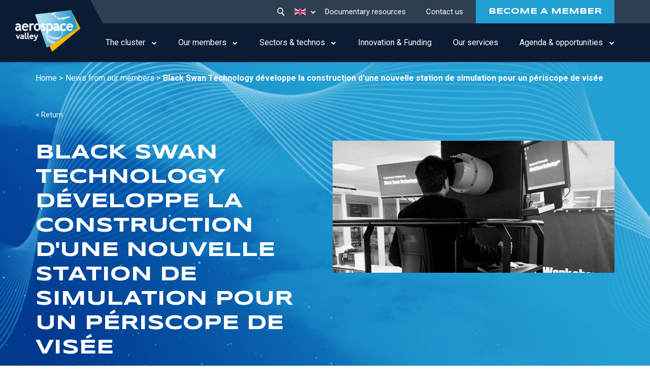

--- FILE ---
content_type: text/html; charset=UTF-8
request_url: https://www.aerospace-valley.com/en/node/11
body_size: 11566
content:


<!-- THEME DEBUG -->
<!-- THEME HOOK: 'html' -->
<!-- FILE NAME SUGGESTIONS:
   * html--node--11.html.twig
   * html--node--%.html.twig
   * html--node.html.twig
   x html.html.twig
-->
<!-- BEGIN OUTPUT from 'themes/aerospace/templates/Layout/html.html.twig' -->

<!DOCTYPE html>
<html lang="en" dir="ltr" prefix="content: http://purl.org/rss/1.0/modules/content/  dc: http://purl.org/dc/terms/  foaf: http://xmlns.com/foaf/0.1/  og: http://ogp.me/ns#  rdfs: http://www.w3.org/2000/01/rdf-schema#  schema: http://schema.org/  sioc: http://rdfs.org/sioc/ns#  sioct: http://rdfs.org/sioc/types#  skos: http://www.w3.org/2004/02/skos/core#  xsd: http://www.w3.org/2001/XMLSchema# " class="h-100">
  <head>
    <meta charset="utf-8" />
<script>var _paq = _paq || [];(function(){var u=(("https:" == document.location.protocol) ? "https://aerospacevalley.matomo.cloud/" : "http://aerospacevalley.matomo.cloud/");_paq.push(["setSiteId", "1"]);_paq.push(["setTrackerUrl", u+"matomo.php"]);_paq.push(["setDoNotTrack", 1]);_paq.push(["setCookieDomain", ".www.aerospace-valley.com"]);if (!window.matomo_search_results_active) {_paq.push(["trackPageView"]);}_paq.push(["setIgnoreClasses", ["no-tracking","colorbox"]]);_paq.push(["enableLinkTracking"]);var d=document,g=d.createElement("script"),s=d.getElementsByTagName("script")[0];g.type="text/javascript";g.defer=true;g.async=true;g.src=u+"matomo.js";s.parentNode.insertBefore(g,s);})();</script>
<meta name="description" content="BLACK SWAN TECHNOLOGY s’est vue confié par un acteur majeur du segment « Défense Navale », un projet complexe en mode Retrofit pour la Conception, la Fabrication et le Déploiement d’une Station de Simulation/E-" />
<link rel="canonical" href="https://www.aerospace-valley.com/actualites-membres/black-swan-technology-developpe-la-construction-dune-nouvelle-station-de" />
<meta name="Generator" content="Drupal 9 (https://www.drupal.org)" />
<meta name="MobileOptimized" content="width" />
<meta name="HandheldFriendly" content="true" />
<meta name="viewport" content="width=device-width, initial-scale=1.0" />
<link rel="icon" href="/sites/default/files/favicon32x32.png" type="image/png" />
<link rel="alternate" hreflang="fr" href="https://www.aerospace-valley.com/actualites-membres/black-swan-technology-developpe-la-construction-dune-nouvelle-station-de" />

    <title>Black Swan Technology développe la construction d&#039;une nouvelle station de simulation pour un périscope de visée | Aerospace Valley</title>
    <link rel="stylesheet" media="all" href="/core/themes/stable/css/system/components/ajax-progress.module.css?t6lhuz" />
<link rel="stylesheet" media="all" href="/core/themes/stable/css/system/components/align.module.css?t6lhuz" />
<link rel="stylesheet" media="all" href="/core/themes/stable/css/system/components/autocomplete-loading.module.css?t6lhuz" />
<link rel="stylesheet" media="all" href="/core/themes/stable/css/system/components/fieldgroup.module.css?t6lhuz" />
<link rel="stylesheet" media="all" href="/core/themes/stable/css/system/components/container-inline.module.css?t6lhuz" />
<link rel="stylesheet" media="all" href="/core/themes/stable/css/system/components/clearfix.module.css?t6lhuz" />
<link rel="stylesheet" media="all" href="/core/themes/stable/css/system/components/details.module.css?t6lhuz" />
<link rel="stylesheet" media="all" href="/core/themes/stable/css/system/components/hidden.module.css?t6lhuz" />
<link rel="stylesheet" media="all" href="/core/themes/stable/css/system/components/item-list.module.css?t6lhuz" />
<link rel="stylesheet" media="all" href="/core/themes/stable/css/system/components/js.module.css?t6lhuz" />
<link rel="stylesheet" media="all" href="/core/themes/stable/css/system/components/nowrap.module.css?t6lhuz" />
<link rel="stylesheet" media="all" href="/core/themes/stable/css/system/components/position-container.module.css?t6lhuz" />
<link rel="stylesheet" media="all" href="/core/themes/stable/css/system/components/progress.module.css?t6lhuz" />
<link rel="stylesheet" media="all" href="/core/themes/stable/css/system/components/reset-appearance.module.css?t6lhuz" />
<link rel="stylesheet" media="all" href="/core/themes/stable/css/system/components/resize.module.css?t6lhuz" />
<link rel="stylesheet" media="all" href="/core/themes/stable/css/system/components/sticky-header.module.css?t6lhuz" />
<link rel="stylesheet" media="all" href="/core/themes/stable/css/system/components/system-status-counter.css?t6lhuz" />
<link rel="stylesheet" media="all" href="/core/themes/stable/css/system/components/system-status-report-counters.css?t6lhuz" />
<link rel="stylesheet" media="all" href="/core/themes/stable/css/system/components/system-status-report-general-info.css?t6lhuz" />
<link rel="stylesheet" media="all" href="/core/themes/stable/css/system/components/tabledrag.module.css?t6lhuz" />
<link rel="stylesheet" media="all" href="/core/themes/stable/css/system/components/tablesort.module.css?t6lhuz" />
<link rel="stylesheet" media="all" href="/core/themes/stable/css/system/components/tree-child.module.css?t6lhuz" />
<link rel="stylesheet" media="all" href="/core/themes/stable/css/core/dropbutton/dropbutton.css?t6lhuz" />
<link rel="stylesheet" media="all" href="/modules/paragraphs/css/paragraphs.unpublished.css?t6lhuz" />
<link rel="stylesheet" media="all" href="/modules/contrib/better_exposed_filters/css/better_exposed_filters.css?t6lhuz" />
<link rel="stylesheet" media="all" href="/modules/custom/css/custom.css?t6lhuz" />
<link rel="stylesheet" media="all" href="https://cdnjs.cloudflare.com/ajax/libs/select2/4.0.6-rc.0/css/select2.min.css" />
<link rel="stylesheet" media="all" href="/core/themes/stable/css/core/assets/vendor/normalize-css/normalize.css?t6lhuz" />
<link rel="stylesheet" media="all" href="/core/themes/stable/css/core/normalize-fixes.css?t6lhuz" />
<link rel="stylesheet" media="all" href="/core/themes/classy/css/components/action-links.css?t6lhuz" />
<link rel="stylesheet" media="all" href="/core/themes/classy/css/components/breadcrumb.css?t6lhuz" />
<link rel="stylesheet" media="all" href="/core/themes/classy/css/components/button.css?t6lhuz" />
<link rel="stylesheet" media="all" href="/core/themes/classy/css/components/collapse-processed.css?t6lhuz" />
<link rel="stylesheet" media="all" href="/core/themes/classy/css/components/container-inline.css?t6lhuz" />
<link rel="stylesheet" media="all" href="/core/themes/classy/css/components/details.css?t6lhuz" />
<link rel="stylesheet" media="all" href="/core/themes/classy/css/components/exposed-filters.css?t6lhuz" />
<link rel="stylesheet" media="all" href="/core/themes/classy/css/components/field.css?t6lhuz" />
<link rel="stylesheet" media="all" href="/core/themes/classy/css/components/form.css?t6lhuz" />
<link rel="stylesheet" media="all" href="/core/themes/classy/css/components/icons.css?t6lhuz" />
<link rel="stylesheet" media="all" href="/core/themes/classy/css/components/inline-form.css?t6lhuz" />
<link rel="stylesheet" media="all" href="/core/themes/classy/css/components/item-list.css?t6lhuz" />
<link rel="stylesheet" media="all" href="/core/themes/classy/css/components/link.css?t6lhuz" />
<link rel="stylesheet" media="all" href="/core/themes/classy/css/components/links.css?t6lhuz" />
<link rel="stylesheet" media="all" href="/core/themes/classy/css/components/menu.css?t6lhuz" />
<link rel="stylesheet" media="all" href="/core/themes/classy/css/components/more-link.css?t6lhuz" />
<link rel="stylesheet" media="all" href="/core/themes/classy/css/components/pager.css?t6lhuz" />
<link rel="stylesheet" media="all" href="/core/themes/classy/css/components/tabledrag.css?t6lhuz" />
<link rel="stylesheet" media="all" href="/core/themes/classy/css/components/tableselect.css?t6lhuz" />
<link rel="stylesheet" media="all" href="/core/themes/classy/css/components/tablesort.css?t6lhuz" />
<link rel="stylesheet" media="all" href="/core/themes/classy/css/components/textarea.css?t6lhuz" />
<link rel="stylesheet" media="all" href="/core/themes/classy/css/components/ui-dialog.css?t6lhuz" />
<link rel="stylesheet" media="all" href="/core/themes/classy/css/components/messages.css?t6lhuz" />
<link rel="stylesheet" media="all" href="/core/themes/classy/css/components/dropbutton.css?t6lhuz" />
<link rel="stylesheet" media="all" href="/themes/bootstrap4/css/style.css?t6lhuz" />
<link rel="stylesheet" media="all" href="https://unpkg.com/aos@2.3.1/dist/aos.css" />
<link rel="stylesheet" media="all" href="https://cdnjs.cloudflare.com/ajax/libs/Swiper/7.0.5/swiper-bundle.css" />
<link rel="stylesheet" media="all" href="https://cdnjs.cloudflare.com/ajax/libs/font-awesome/4.7.0/css/font-awesome.css" />
<link rel="stylesheet" media="all" href="/themes/aerospace/assets/meannenu/meanmenu.css?t6lhuz" />
<link rel="stylesheet" media="all" href="/themes/aerospace/css/counter.css?t6lhuz" />
<link rel="stylesheet" media="all" href="/themes/aerospace/css/style.css?t6lhuz" />
<link rel="stylesheet" media="all" href="/themes/aerospace/css/new.css?t6lhuz" />
<link rel="stylesheet" media="all" href="/themes/aerospace/css/forcalender.css?t6lhuz" />

    
    <!-- Quantcast Choice. Consent Manager Tag v2.0 (for TCF 2.0) -->
    <script type="text/javascript" async=true>
        (function() {
          var host = window.location.hostname;
          var element = document.createElement('script');
          var firstScript = document.getElementsByTagName('script')[0];
          var url = 'https://quantcast.mgr.consensu.org'
            .concat('/choice/', 'kanRc4U3jLLHr', '/', host, '/choice.js')
          var uspTries = 0;
          var uspTriesLimit = 3;
          element.async = true;
          element.type = 'text/javascript';
          element.src = url;

          firstScript.parentNode.insertBefore(element, firstScript);

          function makeStub() {
            var TCF_LOCATOR_NAME = '__tcfapiLocator';
            var queue = [];
            var win = window;
            var cmpFrame;

            function addFrame() {
              var doc = win.document;
              var otherCMP = !!(win.frames[TCF_LOCATOR_NAME]);

              if (!otherCMP) {
                if (doc.body) {
                  var iframe = doc.createElement('iframe');

                  iframe.style.cssText = 'display:none';
                  iframe.name = TCF_LOCATOR_NAME;
                  doc.body.appendChild(iframe);
                } else {
                  setTimeout(addFrame, 5);
                }
              }
              return !otherCMP;
            }

            function tcfAPIHandler() {
              var gdprApplies;
              var args = arguments;

              if (!args.length) {
                return queue;
              } else if (args[0] === 'setGdprApplies') {
                if (
                  args.length > 3 &&
                  args[2] === 2 &&
                  typeof args[3] === 'boolean'
                ) {
                  gdprApplies = args[3];
                  if (typeof args[2] === 'function') {
                    args[2]('set', true);
                  }
                }
              } else if (args[0] === 'ping') {
                var retr = {
                  gdprApplies: gdprApplies,
                  cmpLoaded: false,
                  cmpStatus: 'stub'
                };

                if (typeof args[2] === 'function') {
                  args[2](retr);
                }
              } else {
                queue.push(args);
              }
            }

            function postMessageEventHandler(event) {
              var msgIsString = typeof event.data === 'string';
              var json = {};

              try {
                if (msgIsString) {
                  json = JSON.parse(event.data);
                } else {
                  json = event.data;
                }
              } catch (ignore) {}

              var payload = json.__tcfapiCall;

              if (payload) {
                window.__tcfapi(
                  payload.command,
                  payload.version,
                  function(retValue, success) {
                    var returnMsg = {
                      __tcfapiReturn: {
                        returnValue: retValue,
                        success: success,
                        callId: payload.callId
                      }
                    };
                    if (msgIsString) {
                      returnMsg = JSON.stringify(returnMsg);
                    }
                    if (event && event.source && event.source.postMessage) {
                      event.source.postMessage(returnMsg, '*');
                    }
                  },
                  payload.parameter
                );
              }
            }

            while (win) {
              try {
                if (win.frames[TCF_LOCATOR_NAME]) {
                  cmpFrame = win;
                  break;
                }
              } catch (ignore) {}

              if (win === window.top) {
                break;
              }
              win = win.parent;
            }
            if (!cmpFrame) {
              addFrame();
              win.__tcfapi = tcfAPIHandler;
              win.addEventListener('message', postMessageEventHandler, false);
            }
          };

          makeStub();

          var uspStubFunction = function() {
            var arg = arguments;
            if (typeof window.__uspapi !== uspStubFunction) {
              setTimeout(function() {
                if (typeof window.__uspapi !== 'undefined') {
                  window.__uspapi.apply(window.__uspapi, arg);
                }
              }, 500);
            }
          };

          var checkIfUspIsReady = function() {
            uspTries++;
            if (window.__uspapi === uspStubFunction && uspTries < uspTriesLimit) {
              console.warn('USP is not accessible');
            } else {
              clearInterval(uspInterval);
            }
          };

          if (typeof window.__uspapi === 'undefined') {
            window.__uspapi = uspStubFunction;
            var uspInterval = setInterval(checkIfUspIsReady, 6000);
          }
        })();
    </script>
<!-- End Quantcast Choice. Consent Manager Tag v2.0 (for TCF 2.0) -->
  </head>
  <body class="node-11 role-anonymous path-node page-node-type-members-news   d-flex flex-column h-100">
    <div class="loading-wrapper">
      <div class="loader">
          <span></span>
          <span></span>
          <span></span>
      </div>
    </div>
        <a href="#main-content" class="visually-hidden focusable skip-link">
      Skip to main content
    </a>
    
    

<!-- THEME DEBUG -->
<!-- THEME HOOK: 'off_canvas_page_wrapper' -->
<!-- BEGIN OUTPUT from 'themes/bootstrap4/templates/content/off-canvas-page-wrapper.html.twig' -->
  <div class="dialog-off-canvas-main-canvas d-flex flex-column h-100" data-off-canvas-main-canvas>
    

<!-- THEME DEBUG -->
<!-- THEME HOOK: 'page' -->
<!-- FILE NAME SUGGESTIONS:
   * page--node--11.html.twig
   * page--node--%.html.twig
   * page--node.html.twig
   x page.html.twig
-->
<!-- BEGIN OUTPUT from 'themes/aerospace/templates/page/page.html.twig' -->


<header class="header header-type2">
    <div class="header-inner">
    <div class="logo-column">
      

<!-- THEME DEBUG -->
<!-- THEME HOOK: 'region' -->
<!-- FILE NAME SUGGESTIONS:
   * region--branding.html.twig
   x region.html.twig
-->
<!-- BEGIN OUTPUT from 'core/themes/classy/templates/layout/region.html.twig' -->
  <div class="region region-branding">
    

<!-- THEME DEBUG -->
<!-- THEME HOOK: 'block' -->
<!-- FILE NAME SUGGESTIONS:
   * block--aerospace-branding.html.twig
   x block--system-branding-block.html.twig
   * block--system.html.twig
   * block.html.twig
-->
<!-- BEGIN OUTPUT from 'themes/bootstrap4/templates/block/block--system-branding-block.html.twig' -->
<div id="block-aerospace-branding" class="block block-system block-system-branding-block">
  
    
  <div class="navbar-brand d-flex align-items-center">

    <a href="/en" title="Home" rel="home" class="site-logo d-block">
    <img src="/sites/default/files/logo1.svg" alt="Home" />
  </a>
  
  <div>
    
      </div>
</div>
</div>

<!-- END OUTPUT from 'themes/bootstrap4/templates/block/block--system-branding-block.html.twig' -->


  </div>

<!-- END OUTPUT from 'core/themes/classy/templates/layout/region.html.twig' -->

  
    </div>
    <div class="navigation-column">
      <div class="top-bar">
        <div class="search-icon">
          <svg xmlns="http://www.w3.org/2000/svg" width="16.493" height="18" viewBox="0 0 16.493 18">
            <g id="Group_1114" data-name="Group 1114" transform="translate(-2062 -1022)">
              <g id="Group_1113" data-name="Group 1113" transform="translate(2062 1022)">
                <g id="Group_1112" data-name="Group 1112" transform="translate(0 0)">
                  <path id="Path_544" data-name="Path 544" d="M2065.723,1025.127a4.861,4.861,0,1,0,3.122-1.136A4.826,4.826,0,0,0,2065.723,1025.127Zm12.348,11.9a1.808,1.808,0,0,1-2.77,2.324l-.024-.031-2.838-4.641a6.853,6.853,0,0,1-8.84-1.427,6.851,6.851,0,1,1,10.369.147Z" transform="translate(-2062 -1022)" fill="currentColor"/>
                </g>
              </g>
            </g>
          </svg>
          
        </div>
        

<!-- THEME DEBUG -->
<!-- THEME HOOK: 'region' -->
<!-- FILE NAME SUGGESTIONS:
   * region--topbar.html.twig
   x region.html.twig
-->
<!-- BEGIN OUTPUT from 'core/themes/classy/templates/layout/region.html.twig' -->
  <div class="region region-topbar">
    

<!-- THEME DEBUG -->
<!-- THEME HOOK: 'block' -->
<!-- FILE NAME SUGGESTIONS:
   * block--dropdownlanguage.html.twig
   * block--dropdown-language--language-interface.html.twig
   * block--dropdown-language.html.twig
   * block--dropdown-language.html.twig
   x block.html.twig
-->
<!-- BEGIN OUTPUT from 'core/themes/classy/templates/block/block.html.twig' -->
<div id="block-dropdownlanguage" class="language-switcher-block block block-dropdown-language block-dropdown-languagelanguage-interface">
  
    
      

<!-- THEME DEBUG -->
<!-- THEME HOOK: 'fieldset' -->
<!-- BEGIN OUTPUT from 'core/themes/classy/templates/form/fieldset.html.twig' -->
<fieldset class="js-form-item form-item js-form-wrapper form-wrapper">
      <legend>
    <span class="fieldset-legend">Switch Language</span>
  </legend>
  <div class="fieldset-wrapper">
                

<!-- THEME DEBUG -->
<!-- THEME HOOK: 'dropbutton_wrapper' -->
<!-- BEGIN OUTPUT from 'core/themes/classy/templates/form/dropbutton-wrapper.html.twig' -->
  <div class="dropbutton-wrapper"><div class="dropbutton-widget"><!-- THEME DEBUG --><!-- THEME HOOK: 'links__dropbutton__dropdown_language' --><!-- FILE NAME SUGGESTIONS:
   * links--dropbutton--dropdown-language.html.twig
   * links--dropbutton.html.twig
   x links.html.twig
--><!-- BEGIN OUTPUT from 'core/themes/classy/templates/navigation/links.html.twig' --><ul class="dropdown-language-item dropbutton"><li class="en"><span class="language-link active-language">En</span></li><li class="fr"><a href="/actualites-membres/black-swan-technology-developpe-la-construction-dune-nouvelle-station-de" class="language-link" hreflang="fr">Fr</a></li></ul><!-- END OUTPUT from 'core/themes/classy/templates/navigation/links.html.twig' --></div></div>
<!-- END OUTPUT from 'core/themes/classy/templates/form/dropbutton-wrapper.html.twig' -->


          </div>
</fieldset>

<!-- END OUTPUT from 'core/themes/classy/templates/form/fieldset.html.twig' -->


  </div>

<!-- END OUTPUT from 'core/themes/classy/templates/block/block.html.twig' -->



<!-- THEME DEBUG -->
<!-- THEME HOOK: 'block' -->
<!-- FILE NAME SUGGESTIONS:
   * block--formulaireexposesearchpage-1.html.twig
   * block--views-exposed-filter-block--search-page-1.html.twig
   * block--views-exposed-filter-block.html.twig
   * block--views.html.twig
   x block.html.twig
-->
<!-- BEGIN OUTPUT from 'core/themes/classy/templates/block/block.html.twig' -->
<div class="views-exposed-form bef-exposed-form search-form-block block block-views block-views-exposed-filter-blocksearch-page-1" data-bef-auto-submit-full-form="" data-bef-auto-submit="" data-bef-auto-submit-delay="500" data-drupal-selector="views-exposed-form-search-page-1" id="block-formulaireexposesearchpage-1">
  
    
      

<!-- THEME DEBUG -->
<!-- THEME HOOK: 'form' -->
<!-- BEGIN OUTPUT from 'core/themes/classy/templates/form/form.html.twig' -->
<form action="/en/search" method="get" id="views-exposed-form-search-page-1" accept-charset="UTF-8">
  

<!-- THEME DEBUG -->
<!-- THEME HOOK: 'views_exposed_form' -->
<!-- BEGIN OUTPUT from 'core/themes/classy/templates/views/views-exposed-form.html.twig' -->
<div class="form--inline clearfix">
  

<!-- THEME DEBUG -->
<!-- THEME HOOK: 'form_element' -->
<!-- FILE NAME SUGGESTIONS:
   * form-element--search--page-1.html.twig
   * form-element--search.html.twig
   x form-element.html.twig
-->
<!-- BEGIN OUTPUT from 'themes/aerospace/templates/form/form-element.html.twig' -->
<div class="form-row-item js-form-item form-item js-form-type-textfield form-type-textfield js-form-item-query form-item-query" >
        <div class="labe-only">
  
          

<!-- THEME DEBUG -->
<!-- THEME HOOK: 'form_element_label' -->
<!-- BEGIN OUTPUT from 'core/themes/classy/templates/form/form-element-label.html.twig' -->

<!-- END OUTPUT from 'core/themes/classy/templates/form/form-element-label.html.twig' -->


            </div>
      <div class="item-content">
      

<!-- THEME DEBUG -->
<!-- THEME HOOK: 'input__textfield' -->
<!-- FILE NAME SUGGESTIONS:
   * input--textfield.html.twig
   x input.html.twig
-->
<!-- BEGIN OUTPUT from 'themes/aerospace/templates/form/input.html.twig' -->

  <input placeholder="Type your search..." data-bef-auto-submit-exclude="" data-drupal-selector="edit-query" type="text" id="edit-query" name="query" value="" size="30" maxlength="128" class="form-text form-control" />


<!-- END OUTPUT from 'themes/aerospace/templates/form/input.html.twig' -->


                </div>
    </div>

<!-- END OUTPUT from 'themes/aerospace/templates/form/form-element.html.twig' -->



<!-- THEME DEBUG -->
<!-- THEME HOOK: 'form_element' -->
<!-- FILE NAME SUGGESTIONS:
   * form-element--search--page-1.html.twig
   * form-element--search.html.twig
   x form-element.html.twig
-->
<!-- BEGIN OUTPUT from 'themes/aerospace/templates/form/form-element.html.twig' -->
<div class="form-row-item js-form-item form-item js-form-type-select form-type-select js-form-item-type form-item-type" >
        <div class="labe-only">
  
          

<!-- THEME DEBUG -->
<!-- THEME HOOK: 'form_element_label' -->
<!-- BEGIN OUTPUT from 'core/themes/classy/templates/form/form-element-label.html.twig' -->

<!-- END OUTPUT from 'core/themes/classy/templates/form/form-element-label.html.twig' -->


            </div>
      <div class="item-content">
      

<!-- THEME DEBUG -->
<!-- THEME HOOK: 'select' -->
<!-- BEGIN OUTPUT from 'themes/bootstrap4/templates/form/select.html.twig' -->
<select data-drupal-selector="edit-type" id="edit-type" name="type" class="form-select form-control"><option value="page">Autre pages</option><option value="All" selected="selected">- Any -</option><option value="members_news">Actu des membres</option><option value="news">Actualité</option><option value="dir_listing">Affichage de répertoire</option><option value="bricks">Bricks</option><option value="contact_">Contact</option><option value="reasons_to_become_member">Devenir membre</option><option value="documentary_resources">Documentary resources</option><option value="ecosystems_of_excellence">Ecosystems of excellence</option><option value="europian_projects">Europian projects</option><option value="exemple_de_projets_regionaux">Exemple de projets régionaux</option><option value="technologies">Filières technos</option><option value="financial_report">Financial report</option><option value="industry_of_the_future">Industry of the future</option><option value="initiatives">Initiatives</option><option value="innovation_and_financing">Innovation and financing</option><option value="key_figures">Key Figures</option><option value="l_edito">L&#039;edito</option><option value="members">Members</option><option value="opportunite">Opportunité</option><option value="our_regions">Our regions</option><option value="our_services_rapporter">Our services Rapporter</option><option value="rapporter_homepage">Rapporter Homepage</option><option value="sectors">Secteurs</option><option value="nos_services">Services</option><option value="the_teams_rapporter">The Teams Rapporter</option><option value="webform">Webform</option><option value="agenda">Événement</option></select>
<!-- END OUTPUT from 'themes/bootstrap4/templates/form/select.html.twig' -->


                </div>
    </div>

<!-- END OUTPUT from 'themes/aerospace/templates/form/form-element.html.twig' -->



<!-- THEME DEBUG -->
<!-- THEME HOOK: 'container' -->
<!-- BEGIN OUTPUT from 'core/themes/classy/templates/form/container.html.twig' -->
<div data-drupal-selector="edit-actions" class="form-actions js-form-wrapper form-wrapper" id="edit-actions">

<!-- THEME DEBUG -->
<!-- THEME HOOK: 'input__submit' -->
<!-- FILE NAME SUGGESTIONS:
   * input--submit.html.twig
   x input.html.twig
-->
<!-- BEGIN OUTPUT from 'themes/aerospace/templates/form/input.html.twig' -->

<div class="button-wrapper">
  <input data-bef-auto-submit-click="" data-drupal-selector="edit-submit-search" type="submit" id="edit-submit-search" value="Apply" class="button js-form-submit form-submit btn btn-primary" />
</div>


<!-- END OUTPUT from 'themes/aerospace/templates/form/input.html.twig' -->

</div>

<!-- END OUTPUT from 'core/themes/classy/templates/form/container.html.twig' -->


</div>

<!-- END OUTPUT from 'core/themes/classy/templates/views/views-exposed-form.html.twig' -->


</form>

<!-- END OUTPUT from 'core/themes/classy/templates/form/form.html.twig' -->


  </div>

<!-- END OUTPUT from 'core/themes/classy/templates/block/block.html.twig' -->


  </div>

<!-- END OUTPUT from 'core/themes/classy/templates/layout/region.html.twig' -->

  
        

<!-- THEME DEBUG -->
<!-- THEME HOOK: 'region' -->
<!-- FILE NAME SUGGESTIONS:
   * region--topnav.html.twig
   x region.html.twig
-->
<!-- BEGIN OUTPUT from 'core/themes/classy/templates/layout/region.html.twig' -->
  <div class="region region-topnav">
    

<!-- THEME DEBUG -->
<!-- THEME HOOK: 'block' -->
<!-- FILE NAME SUGGESTIONS:
   * block--mainmenutop.html.twig
   * block--system-menu-block--main-menu-top.html.twig
   x block--system-menu-block.html.twig
   * block--system.html.twig
   * block.html.twig
-->
<!-- BEGIN OUTPUT from 'themes/bootstrap4/templates/block/block--system-menu-block.html.twig' -->
<nav role="navigation" aria-labelledby="block-mainmenutop-menu" id="block-mainmenutop" class="top-menu block block-menu navigation menu--main-menu-top">
            
  <h5 class="visually-hidden" id="block-mainmenutop-menu">Main menu top</h5>
  

        

<!-- THEME DEBUG -->
<!-- THEME HOOK: 'menu__main_menu_top' -->
<!-- FILE NAME SUGGESTIONS:
   * menu--main-menu-top.html.twig
   x menu.html.twig
-->
<!-- BEGIN OUTPUT from 'themes/bootstrap4/templates/navigation/menu.html.twig' -->

        <ul class="nav navbar-nav">
            <li class="nav-item">
      <a href="/en/documentary-resources" class="nav-link" data-drupal-link-system-path="ressources-documentaires">Documentary resources</a>
          </li>
          <li class="nav-item">
      <a href="/en/contact-us" class="nav-link" data-drupal-link-system-path="node/20">Contact us</a>
          </li>
          <li class="nav-item">
      <a href="/en/good-reasons-join-aerospace-valley-cluster" class="nav-link" data-drupal-link-system-path="node/47">BECOME A MEMBER</a>
          </li>
  </ul>
  


<!-- END OUTPUT from 'themes/bootstrap4/templates/navigation/menu.html.twig' -->


  </nav>

<!-- END OUTPUT from 'themes/bootstrap4/templates/block/block--system-menu-block.html.twig' -->


  </div>

<!-- END OUTPUT from 'core/themes/classy/templates/layout/region.html.twig' -->

  
      </div>
      

<!-- THEME DEBUG -->
<!-- THEME HOOK: 'region' -->
<!-- FILE NAME SUGGESTIONS:
   * region--navigation.html.twig
   x region.html.twig
-->
<!-- BEGIN OUTPUT from 'core/themes/classy/templates/layout/region.html.twig' -->
  <div class="region region-navigation">
    

<!-- THEME DEBUG -->
<!-- THEME HOOK: 'block' -->
<!-- FILE NAME SUGGESTIONS:
   * block--mainnavigation-2.html.twig
   * block--system-menu-block--main.html.twig
   x block--system-menu-block.html.twig
   * block--system.html.twig
   * block.html.twig
-->
<!-- BEGIN OUTPUT from 'themes/bootstrap4/templates/block/block--system-menu-block.html.twig' -->
<nav role="navigation" aria-labelledby="block-mainnavigation-2-menu" id="block-mainnavigation-2" class="block block-menu navigation menu--main">
            
  <h5 class="visually-hidden" id="block-mainnavigation-2-menu">Main navigation</h5>
  

        

<!-- THEME DEBUG -->
<!-- THEME HOOK: 'menu__main' -->
<!-- FILE NAME SUGGESTIONS:
   x menu--main.html.twig
   x menu--main.html.twig
   * menu.html.twig
-->
<!-- BEGIN OUTPUT from 'themes/aerospace/templates/navigation/menu--main.html.twig' -->

<div class="menu-wrapper init-menu">
            <ul class="navbar-nav mr-auto">
                        <li class="nav-item dropdown">
          <span class="nav-item nav-link dropdown-toggle" data-toggle="dropdown" title="Expand menu The cluster">The cluster</span>
                  <ul class="dropdown-menu">
                        <li class="nav-item">
          <a href="/en/about-us" class="nav-item nav-link" data-drupal-link-system-path="node/29">About us</a>
      </li>

                    <li class="nav-item">
          <a href="/en/governance" class="nav-item nav-link" data-drupal-link-system-path="node/28">The governance</a>
      </li>

                    <li class="nav-item">
          <a href="/en/team" class="nav-item nav-link" data-drupal-link-system-path="node/27">The team</a>
      </li>

        </ul>
  
      </li>

                    <li class="nav-item dropdown">
          <span class="nav-item nav-link dropdown-toggle" data-toggle="dropdown" title="Expand menu Our members">Our members</span>
                  <ul class="dropdown-menu">
                        <li class="nav-item">
          <a href="https://www.aerospace-valley.com/annuaire-des-membres" class="nav-item nav-link">Members Directory</a>
      </li>

                    <li class="nav-item">
          <a href="/en/members-news" class="nav-item nav-link" data-drupal-link-system-path="actualites-membres">News from our members</a>
      </li>

                    <li class="nav-item">
          <a href="https://emploi.aerospace-valley.com/" target="_blank" class="nav-item nav-link">Job offers (FR)</a>
      </li>

        </ul>
  
      </li>

                    <li class="nav-item dropdown">
          <span class="nav-item nav-link dropdown-toggle" data-toggle="dropdown" title="Expand menu Sectors &amp; technos">Sectors &amp; technos</span>
                  <ul class="dropdown-menu">
                        <li class="nav-item">
          <a href="/en/aeronautics" class="nav-item nav-link" data-drupal-link-system-path="node/78">Aeronautics</a>
      </li>

                    <li class="nav-item">
          <a href="/en/space" class="nav-item nav-link" data-drupal-link-system-path="node/31">Space</a>
      </li>

                    <li class="nav-item">
          <a href="/en/drones" class="nav-item nav-link" data-drupal-link-system-path="node/77">Drones</a>
      </li>

                    <li class="nav-item">
          <a href="/en/defence" class="nav-item nav-link" data-drupal-link-system-path="node/75">Defence</a>
      </li>

                    <li class="nav-item">
          <a href="https://www.aerospace-valley.com/environnement" class="nav-item nav-link">Environment</a>
      </li>

                    <li class="nav-item">
          <a href="/en/ecosystemes-excellence" class="nav-item nav-link" data-drupal-link-system-path="ecosystemes-excellence">Ecosystems of excellence</a>
      </li>

        </ul>
  
      </li>

                    <li class="nav-item">
          <a href="/en/innovation-and-finance" class="nav-item nav-link" data-drupal-link-system-path="innovation-et-financement">Innovation &amp; Funding</a>
      </li>

                    <li class="nav-item">
          <a href="/en/our-services" class="nav-item nav-link" data-drupal-link-system-path="nos-services">Our services</a>
      </li>

                    <li class="nav-item dropdown">
          <span class="nav-item nav-link dropdown-toggle" data-toggle="dropdown" title="Expand menu Agenda &amp; opportunities">Agenda &amp; opportunities</span>
                  <ul class="dropdown-menu">
                        <li class="nav-item">
          <a href="/en/news" class="nav-item nav-link" data-drupal-link-system-path="actualites">Our news</a>
      </li>

                    <li class="nav-item">
          <a href="/en/agenda" class="nav-item nav-link" data-drupal-link-system-path="agenda">Our events calendar</a>
      </li>

                    <li class="nav-item">
          <a href="/en/the-opportunities" class="nav-item nav-link" data-drupal-link-system-path="les-opportunites">Our opportunities</a>
      </li>

        </ul>
  
      </li>

        </ul>
  


</div>
<!-- END OUTPUT from 'themes/aerospace/templates/navigation/menu--main.html.twig' -->


  </nav>

<!-- END OUTPUT from 'themes/bootstrap4/templates/block/block--system-menu-block.html.twig' -->


  </div>

<!-- END OUTPUT from 'core/themes/classy/templates/layout/region.html.twig' -->

  
    </div>
    <div class="hamburger">
      <div class="menu-toggle">
          <span></span>
          <span></span>
          <span></span>
      </div>
    </div>      
  </div>
  </header>
<div class="search-form-outer">
  <div class="search-close">
      <span></span>
      <span></span>
  </div>
  <div class="top-bar">
    

<!-- THEME DEBUG -->
<!-- THEME HOOK: 'block' -->
<!-- FILE NAME SUGGESTIONS:
   * block--formulaireexposesearchpage-1.html.twig
   * block--views-exposed-filter-block--search-page-1.html.twig
   * block--views-exposed-filter-block.html.twig
   * block--views.html.twig
   x block.html.twig
-->
<!-- BEGIN OUTPUT from 'core/themes/classy/templates/block/block.html.twig' -->
<div class="views-exposed-form bef-exposed-form search-form-block block block-views block-views-exposed-filter-blocksearch-page-1" data-bef-auto-submit-full-form="" data-bef-auto-submit="" data-bef-auto-submit-delay="500" data-drupal-selector="views-exposed-form-search-page-1" id="block-formulaireexposesearchpage-1">
  
    
      

<!-- THEME DEBUG -->
<!-- THEME HOOK: 'form' -->
<!-- BEGIN OUTPUT from 'core/themes/classy/templates/form/form.html.twig' -->
<form action="/en/search" method="get" id="views-exposed-form-search-page-1" accept-charset="UTF-8">
  

<!-- THEME DEBUG -->
<!-- THEME HOOK: 'views_exposed_form' -->
<!-- BEGIN OUTPUT from 'core/themes/classy/templates/views/views-exposed-form.html.twig' -->
<div class="form--inline clearfix">
  

<!-- THEME DEBUG -->
<!-- THEME HOOK: 'form_element' -->
<!-- FILE NAME SUGGESTIONS:
   * form-element--search--page-1.html.twig
   * form-element--search.html.twig
   x form-element.html.twig
-->
<!-- BEGIN OUTPUT from 'themes/aerospace/templates/form/form-element.html.twig' -->
<div class="form-row-item js-form-item form-item js-form-type-textfield form-type-textfield js-form-item-query form-item-query" >
        <div class="labe-only">
  
          

<!-- THEME DEBUG -->
<!-- THEME HOOK: 'form_element_label' -->
<!-- BEGIN OUTPUT from 'core/themes/classy/templates/form/form-element-label.html.twig' -->

<!-- END OUTPUT from 'core/themes/classy/templates/form/form-element-label.html.twig' -->


            </div>
      <div class="item-content">
      

<!-- THEME DEBUG -->
<!-- THEME HOOK: 'input__textfield' -->
<!-- FILE NAME SUGGESTIONS:
   * input--textfield.html.twig
   x input.html.twig
-->
<!-- BEGIN OUTPUT from 'themes/aerospace/templates/form/input.html.twig' -->

  <input placeholder="Type your search..." data-bef-auto-submit-exclude="" data-drupal-selector="edit-query" type="text" id="edit-query" name="query" value="" size="30" maxlength="128" class="form-text form-control" />


<!-- END OUTPUT from 'themes/aerospace/templates/form/input.html.twig' -->


                </div>
    </div>

<!-- END OUTPUT from 'themes/aerospace/templates/form/form-element.html.twig' -->



<!-- THEME DEBUG -->
<!-- THEME HOOK: 'form_element' -->
<!-- FILE NAME SUGGESTIONS:
   * form-element--search--page-1.html.twig
   * form-element--search.html.twig
   x form-element.html.twig
-->
<!-- BEGIN OUTPUT from 'themes/aerospace/templates/form/form-element.html.twig' -->
<div class="form-row-item js-form-item form-item js-form-type-select form-type-select js-form-item-type form-item-type" >
        <div class="labe-only">
  
          

<!-- THEME DEBUG -->
<!-- THEME HOOK: 'form_element_label' -->
<!-- BEGIN OUTPUT from 'core/themes/classy/templates/form/form-element-label.html.twig' -->

<!-- END OUTPUT from 'core/themes/classy/templates/form/form-element-label.html.twig' -->


            </div>
      <div class="item-content">
      

<!-- THEME DEBUG -->
<!-- THEME HOOK: 'select' -->
<!-- BEGIN OUTPUT from 'themes/bootstrap4/templates/form/select.html.twig' -->
<select data-drupal-selector="edit-type" id="edit-type" name="type" class="form-select form-control"><option value="page">Autre pages</option><option value="All" selected="selected">- Any -</option><option value="members_news">Actu des membres</option><option value="news">Actualité</option><option value="dir_listing">Affichage de répertoire</option><option value="bricks">Bricks</option><option value="contact_">Contact</option><option value="reasons_to_become_member">Devenir membre</option><option value="documentary_resources">Documentary resources</option><option value="ecosystems_of_excellence">Ecosystems of excellence</option><option value="europian_projects">Europian projects</option><option value="exemple_de_projets_regionaux">Exemple de projets régionaux</option><option value="technologies">Filières technos</option><option value="financial_report">Financial report</option><option value="industry_of_the_future">Industry of the future</option><option value="initiatives">Initiatives</option><option value="innovation_and_financing">Innovation and financing</option><option value="key_figures">Key Figures</option><option value="l_edito">L&#039;edito</option><option value="members">Members</option><option value="opportunite">Opportunité</option><option value="our_regions">Our regions</option><option value="our_services_rapporter">Our services Rapporter</option><option value="rapporter_homepage">Rapporter Homepage</option><option value="sectors">Secteurs</option><option value="nos_services">Services</option><option value="the_teams_rapporter">The Teams Rapporter</option><option value="webform">Webform</option><option value="agenda">Événement</option></select>
<!-- END OUTPUT from 'themes/bootstrap4/templates/form/select.html.twig' -->


                </div>
    </div>

<!-- END OUTPUT from 'themes/aerospace/templates/form/form-element.html.twig' -->



<!-- THEME DEBUG -->
<!-- THEME HOOK: 'container' -->
<!-- BEGIN OUTPUT from 'core/themes/classy/templates/form/container.html.twig' -->
<div data-drupal-selector="edit-actions" class="form-actions js-form-wrapper form-wrapper" id="edit-actions">

<!-- THEME DEBUG -->
<!-- THEME HOOK: 'input__submit' -->
<!-- FILE NAME SUGGESTIONS:
   * input--submit.html.twig
   x input.html.twig
-->
<!-- BEGIN OUTPUT from 'themes/aerospace/templates/form/input.html.twig' -->

<div class="button-wrapper">
  <input data-bef-auto-submit-click="" data-drupal-selector="edit-submit-search" type="submit" id="edit-submit-search" value="Apply" class="button js-form-submit form-submit btn btn-primary" />
</div>


<!-- END OUTPUT from 'themes/aerospace/templates/form/input.html.twig' -->

</div>

<!-- END OUTPUT from 'core/themes/classy/templates/form/container.html.twig' -->


</div>

<!-- END OUTPUT from 'core/themes/classy/templates/views/views-exposed-form.html.twig' -->


</form>

<!-- END OUTPUT from 'core/themes/classy/templates/form/form.html.twig' -->


  </div>

<!-- END OUTPUT from 'core/themes/classy/templates/block/block.html.twig' -->

  
    </div>
</div>
  <div class="navigation-second mobile-only">
    <div class="nav-close">
        <span></span>
        <span></span>
    </div>
    <div class="navigation-inner">
      <div class="top-bar">
      

<!-- THEME DEBUG -->
<!-- THEME HOOK: 'block' -->
<!-- FILE NAME SUGGESTIONS:
   * block--dropdownlanguage-2.html.twig
   * block--dropdown-language--language-interface.html.twig
   * block--dropdown-language.html.twig
   * block--dropdown-language.html.twig
   x block.html.twig
-->
<!-- BEGIN OUTPUT from 'core/themes/classy/templates/block/block.html.twig' -->
<div id="block-dropdownlanguage-2" class="language-switcher-block block block-dropdown-language block-dropdown-languagelanguage-interface">
  
    
      

<!-- THEME DEBUG -->
<!-- THEME HOOK: 'fieldset' -->
<!-- BEGIN OUTPUT from 'core/themes/classy/templates/form/fieldset.html.twig' -->
<fieldset class="js-form-item form-item js-form-wrapper form-wrapper">
      <legend>
    <span class="fieldset-legend">Switch Language</span>
  </legend>
  <div class="fieldset-wrapper">
                

<!-- THEME DEBUG -->
<!-- THEME HOOK: 'dropbutton_wrapper' -->
<!-- BEGIN OUTPUT from 'core/themes/classy/templates/form/dropbutton-wrapper.html.twig' -->
  <div class="dropbutton-wrapper"><div class="dropbutton-widget"><!-- THEME DEBUG --><!-- THEME HOOK: 'links__dropbutton__dropdown_language' --><!-- FILE NAME SUGGESTIONS:
   * links--dropbutton--dropdown-language.html.twig
   * links--dropbutton.html.twig
   x links.html.twig
--><!-- BEGIN OUTPUT from 'core/themes/classy/templates/navigation/links.html.twig' --><ul class="dropdown-language-item dropbutton"><li class="en"><span class="language-link active-language">En</span></li><li class="fr"><a href="/actualites-membres/black-swan-technology-developpe-la-construction-dune-nouvelle-station-de" class="language-link" hreflang="fr">Fr</a></li></ul><!-- END OUTPUT from 'core/themes/classy/templates/navigation/links.html.twig' --></div></div>
<!-- END OUTPUT from 'core/themes/classy/templates/form/dropbutton-wrapper.html.twig' -->


          </div>
</fieldset>

<!-- END OUTPUT from 'core/themes/classy/templates/form/fieldset.html.twig' -->


  </div>

<!-- END OUTPUT from 'core/themes/classy/templates/block/block.html.twig' -->

  
      

<!-- THEME DEBUG -->
<!-- THEME HOOK: 'block' -->
<!-- FILE NAME SUGGESTIONS:
   * block--formulaireexposesearchpage-1.html.twig
   * block--views-exposed-filter-block--search-page-1.html.twig
   * block--views-exposed-filter-block.html.twig
   * block--views.html.twig
   x block.html.twig
-->
<!-- BEGIN OUTPUT from 'core/themes/classy/templates/block/block.html.twig' -->
<div class="views-exposed-form bef-exposed-form search-form-block block block-views block-views-exposed-filter-blocksearch-page-1" data-bef-auto-submit-full-form="" data-bef-auto-submit="" data-bef-auto-submit-delay="500" data-drupal-selector="views-exposed-form-search-page-1" id="block-formulaireexposesearchpage-1">
  
    
      

<!-- THEME DEBUG -->
<!-- THEME HOOK: 'form' -->
<!-- BEGIN OUTPUT from 'core/themes/classy/templates/form/form.html.twig' -->
<form action="/en/search" method="get" id="views-exposed-form-search-page-1" accept-charset="UTF-8">
  

<!-- THEME DEBUG -->
<!-- THEME HOOK: 'views_exposed_form' -->
<!-- BEGIN OUTPUT from 'core/themes/classy/templates/views/views-exposed-form.html.twig' -->
<div class="form--inline clearfix">
  

<!-- THEME DEBUG -->
<!-- THEME HOOK: 'form_element' -->
<!-- FILE NAME SUGGESTIONS:
   * form-element--search--page-1.html.twig
   * form-element--search.html.twig
   x form-element.html.twig
-->
<!-- BEGIN OUTPUT from 'themes/aerospace/templates/form/form-element.html.twig' -->
<div class="form-row-item js-form-item form-item js-form-type-textfield form-type-textfield js-form-item-query form-item-query" >
        <div class="labe-only">
  
          

<!-- THEME DEBUG -->
<!-- THEME HOOK: 'form_element_label' -->
<!-- BEGIN OUTPUT from 'core/themes/classy/templates/form/form-element-label.html.twig' -->

<!-- END OUTPUT from 'core/themes/classy/templates/form/form-element-label.html.twig' -->


            </div>
      <div class="item-content">
      

<!-- THEME DEBUG -->
<!-- THEME HOOK: 'input__textfield' -->
<!-- FILE NAME SUGGESTIONS:
   * input--textfield.html.twig
   x input.html.twig
-->
<!-- BEGIN OUTPUT from 'themes/aerospace/templates/form/input.html.twig' -->

  <input placeholder="Type your search..." data-bef-auto-submit-exclude="" data-drupal-selector="edit-query" type="text" id="edit-query" name="query" value="" size="30" maxlength="128" class="form-text form-control" />


<!-- END OUTPUT from 'themes/aerospace/templates/form/input.html.twig' -->


                </div>
    </div>

<!-- END OUTPUT from 'themes/aerospace/templates/form/form-element.html.twig' -->



<!-- THEME DEBUG -->
<!-- THEME HOOK: 'form_element' -->
<!-- FILE NAME SUGGESTIONS:
   * form-element--search--page-1.html.twig
   * form-element--search.html.twig
   x form-element.html.twig
-->
<!-- BEGIN OUTPUT from 'themes/aerospace/templates/form/form-element.html.twig' -->
<div class="form-row-item js-form-item form-item js-form-type-select form-type-select js-form-item-type form-item-type" >
        <div class="labe-only">
  
          

<!-- THEME DEBUG -->
<!-- THEME HOOK: 'form_element_label' -->
<!-- BEGIN OUTPUT from 'core/themes/classy/templates/form/form-element-label.html.twig' -->

<!-- END OUTPUT from 'core/themes/classy/templates/form/form-element-label.html.twig' -->


            </div>
      <div class="item-content">
      

<!-- THEME DEBUG -->
<!-- THEME HOOK: 'select' -->
<!-- BEGIN OUTPUT from 'themes/bootstrap4/templates/form/select.html.twig' -->
<select data-drupal-selector="edit-type" id="edit-type" name="type" class="form-select form-control"><option value="page">Autre pages</option><option value="All" selected="selected">- Any -</option><option value="members_news">Actu des membres</option><option value="news">Actualité</option><option value="dir_listing">Affichage de répertoire</option><option value="bricks">Bricks</option><option value="contact_">Contact</option><option value="reasons_to_become_member">Devenir membre</option><option value="documentary_resources">Documentary resources</option><option value="ecosystems_of_excellence">Ecosystems of excellence</option><option value="europian_projects">Europian projects</option><option value="exemple_de_projets_regionaux">Exemple de projets régionaux</option><option value="technologies">Filières technos</option><option value="financial_report">Financial report</option><option value="industry_of_the_future">Industry of the future</option><option value="initiatives">Initiatives</option><option value="innovation_and_financing">Innovation and financing</option><option value="key_figures">Key Figures</option><option value="l_edito">L&#039;edito</option><option value="members">Members</option><option value="opportunite">Opportunité</option><option value="our_regions">Our regions</option><option value="our_services_rapporter">Our services Rapporter</option><option value="rapporter_homepage">Rapporter Homepage</option><option value="sectors">Secteurs</option><option value="nos_services">Services</option><option value="the_teams_rapporter">The Teams Rapporter</option><option value="webform">Webform</option><option value="agenda">Événement</option></select>
<!-- END OUTPUT from 'themes/bootstrap4/templates/form/select.html.twig' -->


                </div>
    </div>

<!-- END OUTPUT from 'themes/aerospace/templates/form/form-element.html.twig' -->



<!-- THEME DEBUG -->
<!-- THEME HOOK: 'container' -->
<!-- BEGIN OUTPUT from 'core/themes/classy/templates/form/container.html.twig' -->
<div data-drupal-selector="edit-actions" class="form-actions js-form-wrapper form-wrapper" id="edit-actions">

<!-- THEME DEBUG -->
<!-- THEME HOOK: 'input__submit' -->
<!-- FILE NAME SUGGESTIONS:
   * input--submit.html.twig
   x input.html.twig
-->
<!-- BEGIN OUTPUT from 'themes/aerospace/templates/form/input.html.twig' -->

<div class="button-wrapper">
  <input data-bef-auto-submit-click="" data-drupal-selector="edit-submit-search" type="submit" id="edit-submit-search" value="Apply" class="button js-form-submit form-submit btn btn-primary" />
</div>


<!-- END OUTPUT from 'themes/aerospace/templates/form/input.html.twig' -->

</div>

<!-- END OUTPUT from 'core/themes/classy/templates/form/container.html.twig' -->


</div>

<!-- END OUTPUT from 'core/themes/classy/templates/views/views-exposed-form.html.twig' -->


</form>

<!-- END OUTPUT from 'core/themes/classy/templates/form/form.html.twig' -->


  </div>

<!-- END OUTPUT from 'core/themes/classy/templates/block/block.html.twig' -->

  
      </div>
      <div class="second-menu-container">
      </div>
      

<!-- THEME DEBUG -->
<!-- THEME HOOK: 'region' -->
<!-- FILE NAME SUGGESTIONS:
   * region--navigation.html.twig
   x region.html.twig
-->
<!-- BEGIN OUTPUT from 'core/themes/classy/templates/layout/region.html.twig' -->
  <div class="region region-navigation">
    

<!-- THEME DEBUG -->
<!-- THEME HOOK: 'block' -->
<!-- FILE NAME SUGGESTIONS:
   * block--mainnavigation-2.html.twig
   * block--system-menu-block--main.html.twig
   x block--system-menu-block.html.twig
   * block--system.html.twig
   * block.html.twig
-->
<!-- BEGIN OUTPUT from 'themes/bootstrap4/templates/block/block--system-menu-block.html.twig' -->
<nav role="navigation" aria-labelledby="block-mainnavigation-2-menu" id="block-mainnavigation-2" class="block block-menu navigation menu--main">
            
  <h5 class="visually-hidden" id="block-mainnavigation-2-menu">Main navigation</h5>
  

        

<!-- THEME DEBUG -->
<!-- THEME HOOK: 'menu__main' -->
<!-- FILE NAME SUGGESTIONS:
   x menu--main.html.twig
   x menu--main.html.twig
   * menu.html.twig
-->
<!-- BEGIN OUTPUT from 'themes/aerospace/templates/navigation/menu--main.html.twig' -->

<div class="menu-wrapper init-menu">
            <ul class="navbar-nav mr-auto">
                        <li class="nav-item dropdown">
          <span class="nav-item nav-link dropdown-toggle" data-toggle="dropdown" title="Expand menu The cluster">The cluster</span>
                  <ul class="dropdown-menu">
                        <li class="nav-item">
          <a href="/en/about-us" class="nav-item nav-link" data-drupal-link-system-path="node/29">About us</a>
      </li>

                    <li class="nav-item">
          <a href="/en/governance" class="nav-item nav-link" data-drupal-link-system-path="node/28">The governance</a>
      </li>

                    <li class="nav-item">
          <a href="/en/team" class="nav-item nav-link" data-drupal-link-system-path="node/27">The team</a>
      </li>

        </ul>
  
      </li>

                    <li class="nav-item dropdown">
          <span class="nav-item nav-link dropdown-toggle" data-toggle="dropdown" title="Expand menu Our members">Our members</span>
                  <ul class="dropdown-menu">
                        <li class="nav-item">
          <a href="https://www.aerospace-valley.com/annuaire-des-membres" class="nav-item nav-link">Members Directory</a>
      </li>

                    <li class="nav-item">
          <a href="/en/members-news" class="nav-item nav-link" data-drupal-link-system-path="actualites-membres">News from our members</a>
      </li>

                    <li class="nav-item">
          <a href="https://emploi.aerospace-valley.com/" target="_blank" class="nav-item nav-link">Job offers (FR)</a>
      </li>

        </ul>
  
      </li>

                    <li class="nav-item dropdown">
          <span class="nav-item nav-link dropdown-toggle" data-toggle="dropdown" title="Expand menu Sectors &amp; technos">Sectors &amp; technos</span>
                  <ul class="dropdown-menu">
                        <li class="nav-item">
          <a href="/en/aeronautics" class="nav-item nav-link" data-drupal-link-system-path="node/78">Aeronautics</a>
      </li>

                    <li class="nav-item">
          <a href="/en/space" class="nav-item nav-link" data-drupal-link-system-path="node/31">Space</a>
      </li>

                    <li class="nav-item">
          <a href="/en/drones" class="nav-item nav-link" data-drupal-link-system-path="node/77">Drones</a>
      </li>

                    <li class="nav-item">
          <a href="/en/defence" class="nav-item nav-link" data-drupal-link-system-path="node/75">Defence</a>
      </li>

                    <li class="nav-item">
          <a href="https://www.aerospace-valley.com/environnement" class="nav-item nav-link">Environment</a>
      </li>

                    <li class="nav-item">
          <a href="/en/ecosystemes-excellence" class="nav-item nav-link" data-drupal-link-system-path="ecosystemes-excellence">Ecosystems of excellence</a>
      </li>

        </ul>
  
      </li>

                    <li class="nav-item">
          <a href="/en/innovation-and-finance" class="nav-item nav-link" data-drupal-link-system-path="innovation-et-financement">Innovation &amp; Funding</a>
      </li>

                    <li class="nav-item">
          <a href="/en/our-services" class="nav-item nav-link" data-drupal-link-system-path="nos-services">Our services</a>
      </li>

                    <li class="nav-item dropdown">
          <span class="nav-item nav-link dropdown-toggle" data-toggle="dropdown" title="Expand menu Agenda &amp; opportunities">Agenda &amp; opportunities</span>
                  <ul class="dropdown-menu">
                        <li class="nav-item">
          <a href="/en/news" class="nav-item nav-link" data-drupal-link-system-path="actualites">Our news</a>
      </li>

                    <li class="nav-item">
          <a href="/en/agenda" class="nav-item nav-link" data-drupal-link-system-path="agenda">Our events calendar</a>
      </li>

                    <li class="nav-item">
          <a href="/en/the-opportunities" class="nav-item nav-link" data-drupal-link-system-path="les-opportunites">Our opportunities</a>
      </li>

        </ul>
  
      </li>

        </ul>
  


</div>
<!-- END OUTPUT from 'themes/aerospace/templates/navigation/menu--main.html.twig' -->


  </nav>

<!-- END OUTPUT from 'themes/bootstrap4/templates/block/block--system-menu-block.html.twig' -->


  </div>

<!-- END OUTPUT from 'core/themes/classy/templates/layout/region.html.twig' -->

  
      

<!-- THEME DEBUG -->
<!-- THEME HOOK: 'region' -->
<!-- FILE NAME SUGGESTIONS:
   * region--topnav.html.twig
   x region.html.twig
-->
<!-- BEGIN OUTPUT from 'core/themes/classy/templates/layout/region.html.twig' -->
  <div class="region region-topnav">
    

<!-- THEME DEBUG -->
<!-- THEME HOOK: 'block' -->
<!-- FILE NAME SUGGESTIONS:
   * block--mainmenutop.html.twig
   * block--system-menu-block--main-menu-top.html.twig
   x block--system-menu-block.html.twig
   * block--system.html.twig
   * block.html.twig
-->
<!-- BEGIN OUTPUT from 'themes/bootstrap4/templates/block/block--system-menu-block.html.twig' -->
<nav role="navigation" aria-labelledby="block-mainmenutop-menu" id="block-mainmenutop" class="top-menu block block-menu navigation menu--main-menu-top">
            
  <h5 class="visually-hidden" id="block-mainmenutop-menu">Main menu top</h5>
  

        

<!-- THEME DEBUG -->
<!-- THEME HOOK: 'menu__main_menu_top' -->
<!-- FILE NAME SUGGESTIONS:
   * menu--main-menu-top.html.twig
   x menu.html.twig
-->
<!-- BEGIN OUTPUT from 'themes/bootstrap4/templates/navigation/menu.html.twig' -->

        <ul class="nav navbar-nav">
            <li class="nav-item">
      <a href="/en/documentary-resources" class="nav-link" data-drupal-link-system-path="ressources-documentaires">Documentary resources</a>
          </li>
          <li class="nav-item">
      <a href="/en/contact-us" class="nav-link" data-drupal-link-system-path="node/20">Contact us</a>
          </li>
          <li class="nav-item">
      <a href="/en/good-reasons-join-aerospace-valley-cluster" class="nav-link" data-drupal-link-system-path="node/47">BECOME A MEMBER</a>
          </li>
  </ul>
  


<!-- END OUTPUT from 'themes/bootstrap4/templates/navigation/menu.html.twig' -->


  </nav>

<!-- END OUTPUT from 'themes/bootstrap4/templates/block/block--system-menu-block.html.twig' -->


  </div>

<!-- END OUTPUT from 'core/themes/classy/templates/layout/region.html.twig' -->

  
    </div>
  </div>
<main role="main">
           <div class="content-outer">
      <div class="container-inner">
        

<!-- THEME DEBUG -->
<!-- THEME HOOK: 'region' -->
<!-- FILE NAME SUGGESTIONS:
   * region--content.html.twig
   x region.html.twig
-->
<!-- BEGIN OUTPUT from 'core/themes/classy/templates/layout/region.html.twig' -->
  <div class="region region-content">
    

<!-- THEME DEBUG -->
<!-- THEME HOOK: 'block' -->
<!-- FILE NAME SUGGESTIONS:
   * block--messages.html.twig
   x block--system-messages-block.html.twig
   * block--system.html.twig
   * block.html.twig
-->
<!-- BEGIN OUTPUT from 'core/themes/stable/templates/block/block--system-messages-block.html.twig' -->
<div data-drupal-messages-fallback class="hidden"></div>

<!-- END OUTPUT from 'core/themes/stable/templates/block/block--system-messages-block.html.twig' -->



<!-- THEME DEBUG -->
<!-- THEME HOOK: 'block' -->
<!-- FILE NAME SUGGESTIONS:
   * block--aerospace-content.html.twig
   * block--system-main-block.html.twig
   * block--system.html.twig
   x block.html.twig
-->
<!-- BEGIN OUTPUT from 'core/themes/classy/templates/block/block.html.twig' -->
<div id="block-aerospace-content" class="block block-system block-system-main-block">
  
    
      

<!-- THEME DEBUG -->
<!-- THEME HOOK: 'node' -->
<!-- FILE NAME SUGGESTIONS:
   * node--11--full.html.twig
   * node--11.html.twig
   * node--members-news--full.html.twig
   x node--members-news.html.twig
   * node--full.html.twig
   * node.html.twig
-->
<!-- BEGIN OUTPUT from 'themes/aerospace/templates/node/node--members-news.html.twig' -->
<article class="news-content">
  <section class="banner-news">
    <div class="container">
         <ol class="breadcrumb">
            <li><a href="https://www.aerospace-valley.com/en">Home  > </a></li>
                          <li><a href="https://www.aerospace-valley.com/en/members-news">News from our members  > </a></li>
                        <li>

<!-- THEME DEBUG -->
<!-- THEME HOOK: 'field' -->
<!-- FILE NAME SUGGESTIONS:
   * field--node--title--members-news.html.twig
   x field--node--title.html.twig
   * field--node--members-news.html.twig
   * field--title.html.twig
   * field--string.html.twig
   * field.html.twig
-->
<!-- BEGIN OUTPUT from 'core/themes/classy/templates/field/field--node--title.html.twig' -->
<span class="field field--name-title field--type-string field--label-hidden">Black Swan Technology développe la construction d&#039;une nouvelle station de simulation pour un périscope de visée</span>

<!-- END OUTPUT from 'core/themes/classy/templates/field/field--node--title.html.twig' -->

</li>
          </ol>
        <div class="bannner-content">
          <div class="return-button">
            <a>< Return</a>
          </div>
          <div class="row">
            <div class="col-lg-6 inner-wrapper">
              <h1>Black Swan Technology développe la construction d&#039;une nouvelle station de simulation pour un périscope de visée</h1>
              <div class="date-category">
                <div class="date">
                                    13 February 2020  -  
                  
                </div>
                <div class="category">
                  Actualité des membres
                </div>
                <span class="line"></span>
              </div>
              <div class="addtoany-links">
                <p>Partagez:</p>
                <!-- AddToAny BEGIN -->
                  <div class="a2a_kit a2a_kit_size_32 a2a_default_style">
                  <a class="a2a_button_twitter"></a>
                  <a class="a2a_button_facebook"></a>
                  <a class="a2a_button_instagram"></a>
                  <a class="a2a_button_linkedin"></a>
                  </div>
                  <script async src="https://static.addtoany.com/menu/page.js"></script>
                  <!-- AddToAny END -->
              </div>
            </div>
            <div class="col-md-6">
              <div class="right-image">
                  <div class="image">
                    

<!-- THEME DEBUG -->
<!-- THEME HOOK: 'field' -->
<!-- FILE NAME SUGGESTIONS:
   * field--node--field-banner-image--members-news.html.twig
   * field--node--field-banner-image.html.twig
   * field--node--members-news.html.twig
   * field--field-banner-image.html.twig
   * field--image.html.twig
   x field.html.twig
-->
<!-- BEGIN OUTPUT from 'core/themes/classy/templates/field/field.html.twig' -->

            <div class="field field--name-field-banner-image field--type-image field--label-hidden field__item">

<!-- THEME DEBUG -->
<!-- THEME HOOK: 'image_formatter' -->
<!-- BEGIN OUTPUT from 'core/themes/classy/templates/field/image-formatter.html.twig' -->
  

<!-- THEME DEBUG -->
<!-- THEME HOOK: 'image' -->
<!-- BEGIN OUTPUT from 'core/themes/classy/templates/field/image.html.twig' -->
<img src="/sites/default/files/2021-12/simulateur.jpg" width="1903" height="891" alt="" loading="lazy" typeof="foaf:Image" />

<!-- END OUTPUT from 'core/themes/classy/templates/field/image.html.twig' -->



<!-- END OUTPUT from 'core/themes/classy/templates/field/image-formatter.html.twig' -->

</div>
      
<!-- END OUTPUT from 'core/themes/classy/templates/field/field.html.twig' -->


                  </div>
              </div>
            </div>
          </div>
        </div>
      </div>
  </section>
  <section class="other-content">
    <div class="container">
      <div class="other-content-inner">
        

<!-- THEME DEBUG -->
<!-- THEME HOOK: 'field' -->
<!-- FILE NAME SUGGESTIONS:
   * field--node--field-other-content--members-news.html.twig
   * field--node--field-other-content.html.twig
   * field--node--members-news.html.twig
   * field--field-other-content.html.twig
   * field--entity-reference-revisions.html.twig
   x field.html.twig
-->
<!-- BEGIN OUTPUT from 'core/themes/classy/templates/field/field.html.twig' -->

      <div class="field field--name-field-other-content field--type-entity-reference-revisions field--label-hidden field__items">
              <div class="field__item">

<!-- THEME DEBUG -->
<!-- THEME HOOK: 'paragraph' -->
<!-- FILE NAME SUGGESTIONS:
   * paragraph--h3-title-text-link--default.html.twig
   x paragraph--h3-title-text-link.html.twig
   * paragraph--default.html.twig
   * paragraph.html.twig
-->
<!-- BEGIN OUTPUT from 'themes/aerospace/templates/paragraph/paragraph--h3-title-text-link.html.twig' -->
  <div class="paragraph paragraph--type--h3-title-text-link paragraph--view-mode--default">
          <div class="h3-title-text-link">
        <h3>Test</h3>
        <p><span><span><span><span><span><span>Angoulême, le 24-Janvier 2020 – <a href="http://41lu8.r.a.d.sendibm1.com/mk/cl/f/[base64]"><span>BLACK SWAN TECHNOLOGY</span></a> s’est vue confié par un acteur majeur du segment « Défense Navale », un projet complexe en mode Retrofit pour la Conception, la Fabrication et le Déploiement d’une Station de Simulation/E-training (Echelle-1) d’un périscope de Visée.</span></span></span></span></span></span></p>

<p><span><span><span><span><span><span><span>Ce dispositif extrêmement sensible, réalisé en moins de 3x mois, a nécessité la mise en œuvre d’une collaboration étroite avec notre client, mais aussi le renfort expert de l’ensemble de nos ressources ingénieries internes et de notre écosystème local pour aboutir à un livrable fonctionnel et ergonomique exclusif et probablement unique au monde.</span></span></span></span></span></span></span></p>

<p><span><span><span><span><span><span><span>Cette station a tout récemment été déployée, intégrée et mise en route avec succès par les équipes dans le cadre de l’une des plateformes d’entrainement les plus stratégique du territoire.</span></span></span></span></span></span></span></p>

<p><span><span><span><span><span><span><span>Ce projet induit l’intégration de sous-ensembles et équipements « métier » utilisés par les sous-mariniers. Le dispositif offre une restitution à l’échelle-1 du dispositif de bord, et permettra donc aux apprenants de se perfectionner dans des conditions proches du réel...</span></span></span></span></span></span></span></p>
        <div class="hyperlink">
          
        </div>
      </div>
      </div>

<!-- END OUTPUT from 'themes/aerospace/templates/paragraph/paragraph--h3-title-text-link.html.twig' -->

</div>
              <div class="field__item">

<!-- THEME DEBUG -->
<!-- THEME HOOK: 'paragraph' -->
<!-- FILE NAME SUGGESTIONS:
   * paragraph--link--default.html.twig
   * paragraph--link.html.twig
   * paragraph--default.html.twig
   x paragraph.html.twig
-->
<!-- BEGIN OUTPUT from 'themes/aerospace/templates/paragraph/paragraph.html.twig' -->
  <div class="paragraph paragraph--type--link paragraph--view-mode--default">
          

<!-- THEME DEBUG -->
<!-- THEME HOOK: 'field' -->
<!-- FILE NAME SUGGESTIONS:
   * field--paragraph--field-link--link.html.twig
   * field--paragraph--field-link.html.twig
   * field--paragraph--link.html.twig
   * field--field-link.html.twig
   * field--link.html.twig
   x field.html.twig
-->
<!-- BEGIN OUTPUT from 'core/themes/classy/templates/field/field.html.twig' -->

            <div class="field field--name-field-link field--type-link field--label-hidden field__item"><a href="http://41lu8.r.a.d.sendibm1.com/mk/cl/f/[base64]">EN SAVOIR PLUS</a></div>
      
<!-- END OUTPUT from 'core/themes/classy/templates/field/field.html.twig' -->


      </div>

<!-- END OUTPUT from 'themes/aerospace/templates/paragraph/paragraph.html.twig' -->

</div>
          </div>
  
<!-- END OUTPUT from 'core/themes/classy/templates/field/field.html.twig' -->


        
      </div>
    </div>
  </section>
  <section class="bottom-file-section pb-90">
    <div class="container">
      <div class="bottom-file">
        <div class="bottom-file-inner">
                  <div class="files-wrapper">
            
          </div>
        </div>
      </div>
    </div>
  </section>
</article>

<!-- END OUTPUT from 'themes/aerospace/templates/node/node--members-news.html.twig' -->


  </div>

<!-- END OUTPUT from 'core/themes/classy/templates/block/block.html.twig' -->


  </div>

<!-- END OUTPUT from 'core/themes/classy/templates/layout/region.html.twig' -->

 
      </div>
    </div>
      
</main>

<footer class="footer">
  <div class="footer-wrapper">
        <div class="container">
      <div class="footer-menu">
          

<!-- THEME DEBUG -->
<!-- THEME HOOK: 'region' -->
<!-- FILE NAME SUGGESTIONS:
   * region--footer.html.twig
   x region.html.twig
-->
<!-- BEGIN OUTPUT from 'core/themes/classy/templates/layout/region.html.twig' -->
  <div class="region region-footer">
    

<!-- THEME DEBUG -->
<!-- THEME HOOK: 'block' -->
<!-- FILE NAME SUGGESTIONS:
   x block--footerlogoblock.html.twig
   * block--block-content--7d513a83-a749-48d7-bb82-0db392a9ceb3.html.twig
   * block--block-content.html.twig
   * block--bundle--footer-logo-block.html.twig
   * block--block-content.html.twig
   * block.html.twig
-->
<!-- BEGIN OUTPUT from 'themes/aerospace/templates/block/block--footerlogoblock.html.twig' -->
<div id="block-footerlogoblock" class="col-lg-3 col-sm-6 block block-block-content block-block-content7d513a83-a749-48d7-bb82-0db392a9ceb3">
  
    
      <div class="footer-icon-wrap">
      <div class="footer-icon"><a href="https://www.aerospace-valley.com/en">

<!-- THEME DEBUG -->
<!-- THEME HOOK: 'image_formatter' -->
<!-- BEGIN OUTPUT from 'core/themes/classy/templates/field/image-formatter.html.twig' -->
  

<!-- THEME DEBUG -->
<!-- THEME HOOK: 'image' -->
<!-- BEGIN OUTPUT from 'core/themes/classy/templates/field/image.html.twig' -->
<img src="/sites/default/files/2021-11/logo-aerospace-blanc.png" width="176" height="113" alt="" loading="lazy" typeof="foaf:Image" />

<!-- END OUTPUT from 'core/themes/classy/templates/field/image.html.twig' -->



<!-- END OUTPUT from 'core/themes/classy/templates/field/image-formatter.html.twig' -->

</a></div>
    </div>
  </div>

<!-- END OUTPUT from 'themes/aerospace/templates/block/block--footerlogoblock.html.twig' -->



<!-- THEME DEBUG -->
<!-- THEME HOOK: 'block' -->
<!-- FILE NAME SUGGESTIONS:
   x block--aerospacevalleycontactez.html.twig
   * block--block-content--81163113-aafc-4255-a8f3-8e025699008f.html.twig
   * block--block-content.html.twig
   * block--bundle--address.html.twig
   * block--block-content.html.twig
   * block.html.twig
-->
<!-- BEGIN OUTPUT from 'themes/aerospace/templates/block/block--aerospacevalleycontactez.html.twig' -->
<div id="block-aerospacevalleycontactez" class="col-lg-3 col-sm-6 block block-block-content block-block-content81163113-aafc-4255-a8f3-8e025699008f">
  
      <h3>AEROSPACE VALLEY</h3>
    
      <div class="address">
       

<!-- THEME DEBUG -->
<!-- THEME HOOK: 'field' -->
<!-- FILE NAME SUGGESTIONS:
   * field--block-content--body--address.html.twig
   * field--block-content--body.html.twig
   * field--block-content--address.html.twig
   * field--body.html.twig
   x field--text-with-summary.html.twig
   * field.html.twig
-->
<!-- BEGIN OUTPUT from 'core/themes/classy/templates/field/field--text-with-summary.html.twig' -->

            <div class="clearfix text-formatted field field--name-body field--type-text-with-summary field--label-hidden field__item"><p>Toulouse - Bordeaux<br />
Montpellier -<br />
Rochefort - Bayonne</p></div>
      
<!-- END OUTPUT from 'core/themes/classy/templates/field/field--text-with-summary.html.twig' -->


    </div>
  </div>

<!-- END OUTPUT from 'themes/aerospace/templates/block/block--aerospacevalleycontactez.html.twig' -->



<!-- THEME DEBUG -->
<!-- THEME HOOK: 'block' -->
<!-- FILE NAME SUGGESTIONS:
   x block--contacteznous.html.twig
   * block--block-content--55569f47-e2d2-4fc1-a388-00bf10a837c0.html.twig
   * block--block-content.html.twig
   * block--bundle--contact-details.html.twig
   * block--block-content.html.twig
   * block.html.twig
-->
<!-- BEGIN OUTPUT from 'themes/aerospace/templates/block/block--contacteznous.html.twig' -->
<div id="block-contacteznous" class="col-lg-3 col-sm-6 block block-block-content block-block-content55569f47-e2d2-4fc1-a388-00bf10a837c0">
  
      <h3>CONTACT US</h3>
    
      <div class="contact-details">
       <p><span>Tél:</span><a href="tel:+33561148030">+33 (0)5 61 14 80 30</a></p> 
           </div>
  </div>

<!-- END OUTPUT from 'themes/aerospace/templates/block/block--contacteznous.html.twig' -->



<!-- THEME DEBUG -->
<!-- THEME HOOK: 'block' -->
<!-- FILE NAME SUGGESTIONS:
   x block--rejoigneznous.html.twig
   * block--block-content--4c8253da-d317-4e70-9050-050bf43e57cc.html.twig
   * block--block-content.html.twig
   * block--bundle--social-media-links.html.twig
   * block--block-content.html.twig
   * block.html.twig
-->
<!-- BEGIN OUTPUT from 'themes/aerospace/templates/block/block--rejoigneznous.html.twig' -->
<div id="block-rejoigneznous" class="col-lg-3 col-sm-6 block block-block-content block-block-content4c8253da-d317-4e70-9050-050bf43e57cc">
  
      <h3>JOIN US</h3>
    
      <div class="social-links">
                   <a href="https://www.linkedin.com/company/aerospace-valley/" target="_blank"><i class="fa fa-linkedin" aria-hidden="true"></i></a>
                    <a href="https://www.youtube.com/user/Aerospacevalley31" target="_blank"><i class="fa fa-youtube-play" aria-hidden="true"></i></a>
                   <a href="https://www.instagram.com/aerospace.valley/" target="_blank"><i class="fa fa-instagram" aria-hidden="true"></i></a>
          </div>
  </div>

<!-- END OUTPUT from 'themes/aerospace/templates/block/block--rejoigneznous.html.twig' -->


  </div>

<!-- END OUTPUT from 'core/themes/classy/templates/layout/region.html.twig' -->

 
        </div>
      </div>  
              <div class="footer-bottom">
        <div class="container">
          

<!-- THEME DEBUG -->
<!-- THEME HOOK: 'region' -->
<!-- FILE NAME SUGGESTIONS:
   * region--copyright.html.twig
   x region.html.twig
-->
<!-- BEGIN OUTPUT from 'core/themes/classy/templates/layout/region.html.twig' -->
  <div class="region region-copyright">
    

<!-- THEME DEBUG -->
<!-- THEME HOOK: 'block' -->
<!-- FILE NAME SUGGESTIONS:
   * block--copyrighttext.html.twig
   * block--block-content--fdb596cc-06a6-48cd-9f74-829f9bc29676.html.twig
   * block--block-content.html.twig
   * block--bundle--copyright-block.html.twig
   * block--block-content.html.twig
   x block.html.twig
-->
<!-- BEGIN OUTPUT from 'core/themes/classy/templates/block/block.html.twig' -->
<div id="block-copyrighttext" class="footer-copyright-block block block-block-content block-block-contentfdb596cc-06a6-48cd-9f74-829f9bc29676">
  
    
      

<!-- THEME DEBUG -->
<!-- THEME HOOK: 'field' -->
<!-- FILE NAME SUGGESTIONS:
   * field--block-content--body--copyright-block.html.twig
   * field--block-content--body.html.twig
   * field--block-content--copyright-block.html.twig
   * field--body.html.twig
   x field--text-with-summary.html.twig
   * field.html.twig
-->
<!-- BEGIN OUTPUT from 'core/themes/classy/templates/field/field--text-with-summary.html.twig' -->

            <div class="clearfix text-formatted field field--name-body field--type-text-with-summary field--label-hidden field__item"><p>Made with <strong> ♥ </strong> by <a href="https://www.verywell.digital/"> Verywell Digital </a></p></div>
      
<!-- END OUTPUT from 'core/themes/classy/templates/field/field--text-with-summary.html.twig' -->



<!-- THEME DEBUG -->
<!-- THEME HOOK: 'field' -->
<!-- FILE NAME SUGGESTIONS:
   * field--block-content--field-legal-mention-link--copyright-block.html.twig
   * field--block-content--field-legal-mention-link.html.twig
   * field--block-content--copyright-block.html.twig
   * field--field-legal-mention-link.html.twig
   * field--link.html.twig
   x field.html.twig
-->
<!-- BEGIN OUTPUT from 'core/themes/classy/templates/field/field.html.twig' -->

            <div class="field field--name-field-legal-mention-link field--type-link field--label-hidden field__item"><a href="/en/legal-notice">Legal Notice</a></div>
      
<!-- END OUTPUT from 'core/themes/classy/templates/field/field.html.twig' -->



<!-- THEME DEBUG -->
<!-- THEME HOOK: 'field' -->
<!-- FILE NAME SUGGESTIONS:
   * field--block-content--field-privacy-policy--copyright-block.html.twig
   * field--block-content--field-privacy-policy.html.twig
   * field--block-content--copyright-block.html.twig
   * field--field-privacy-policy.html.twig
   * field--link.html.twig
   x field.html.twig
-->
<!-- BEGIN OUTPUT from 'core/themes/classy/templates/field/field.html.twig' -->

            <div class="field field--name-field-privacy-policy field--type-link field--label-hidden field__item"><a href="/en/privacy-policy">Privacy Policy</a></div>
      
<!-- END OUTPUT from 'core/themes/classy/templates/field/field.html.twig' -->



<!-- THEME DEBUG -->
<!-- THEME HOOK: 'field' -->
<!-- FILE NAME SUGGESTIONS:
   * field--block-content--field-site-plan--copyright-block.html.twig
   * field--block-content--field-site-plan.html.twig
   * field--block-content--copyright-block.html.twig
   * field--field-site-plan.html.twig
   * field--link.html.twig
   x field.html.twig
-->
<!-- BEGIN OUTPUT from 'core/themes/classy/templates/field/field.html.twig' -->

            <div class="field field--name-field-site-plan field--type-link field--label-hidden field__item"><a href="/en/sitemap">Sitemap</a></div>
      
<!-- END OUTPUT from 'core/themes/classy/templates/field/field.html.twig' -->


  </div>

<!-- END OUTPUT from 'core/themes/classy/templates/block/block.html.twig' -->


  </div>

<!-- END OUTPUT from 'core/themes/classy/templates/layout/region.html.twig' -->

 
        </div>
      </div>
      </div>
</footer>

<!-- END OUTPUT from 'themes/aerospace/templates/page/page.html.twig' -->


  </div>

<!-- END OUTPUT from 'themes/bootstrap4/templates/content/off-canvas-page-wrapper.html.twig' -->


    
    <script type="application/json" data-drupal-selector="drupal-settings-json">{"path":{"baseUrl":"\/","scriptPath":null,"pathPrefix":"en\/","currentPath":"node\/11","currentPathIsAdmin":false,"isFront":false,"currentLanguage":"en"},"pluralDelimiter":"\u0003","suppressDeprecationErrors":true,"matomo":{"disableCookies":false,"trackMailto":true},"ajaxTrustedUrl":{"\/en\/search":true},"user":{"uid":0,"permissionsHash":"b208880eadadbc1e0917560cb9103502dfea9fb9414ab0c8afc8c1f3b2dcc109"}}</script>
<script src="/core/assets/vendor/jquery/jquery.min.js?v=3.6.3"></script>
<script src="/core/misc/polyfills/element.matches.js?v=9.5.11"></script>
<script src="/core/misc/polyfills/object.assign.js?v=9.5.11"></script>
<script src="/core/assets/vendor/once/once.min.js?v=1.0.1"></script>
<script src="/core/assets/vendor/jquery-once/jquery.once.min.js?v=9.5.11"></script>
<script src="/core/misc/drupalSettingsLoader.js?v=9.5.11"></script>
<script src="/core/misc/drupal.js?v=9.5.11"></script>
<script src="/core/misc/drupal.init.js?v=9.5.11"></script>
<script src="/modules/matomo/js/matomo.js?v=9.5.11"></script>
<script src="/themes/bootstrap4/dist/bootstrap/4.6.2/dist/js/bootstrap.bundle.js?v=4.6.2"></script>
<script src="https://unpkg.com/aos@2.3.1/dist/aos.js"></script>
<script src="https://unpkg.com/swiper/swiper-bundle.min.js"></script>
<script src="/themes/aerospace/js/jquery.paroller.js?t6lhuz"></script>
<script src="/themes/aerospace/js/rellax.js?t6lhuz"></script>
<script src="/themes/aerospace/assets/meannenu/jquery.meanmenu.js?t6lhuz"></script>
<script src="https://maps.googleapis.com/maps/api/js?key=AIzaSyAjtI3pXQneXUSk_tIAutH322W95vs82qs"></script>
<script src="/themes/aerospace/js/custom.js?t6lhuz"></script>
<script src="https://archive.g-echo.fr/js/jquery-ui.js"></script>
<script src="https://archive.g-echo.fr/js/pouchdb.js"></script>
<script src="https://archive.g-echo.fr/js/pdfmake.js"></script>
<script src="https://archive.g-echo.fr/js/vfs_fonts.js"></script>
<script src="https://archive.g-echo.fr/js/Chart.js"></script>
<script src="https://archive.g-echo.fr/js/jquery.dataTables.min.js"></script>
<script src="https://archive.g-echo.fr/js/preconob.js"></script>
<script src="/modules/contrib/better_exposed_filters/js/better_exposed_filters.js?v=6.x"></script>
<script src="/core/misc/debounce.js?v=9.5.11"></script>
<script src="/modules/contrib/better_exposed_filters/js/auto_submit.js?v=6.x"></script>
<script src="/modules/custom/js/cmodule.js?v=1.x"></script>
<script src="https://cdnjs.cloudflare.com/ajax/libs/select2/4.0.6-rc.0/js/select2.min.js"></script>
<script src="/core/misc/jquery.once.bc.js?v=9.5.11"></script>
<script src="/core/misc/dropbutton/dropbutton.js?v=9.5.11"></script>

  </body>
</html>

<!-- END OUTPUT from 'themes/aerospace/templates/Layout/html.html.twig' -->



--- FILE ---
content_type: image/svg+xml
request_url: https://www.aerospace-valley.com/themes/aerospace/images/search-icon.svg
body_size: 549
content:
<svg xmlns="http://www.w3.org/2000/svg" width="16.493" height="18" viewBox="0 0 16.493 18">
  <g id="Group_1114" data-name="Group 1114" transform="translate(-2062 -1022)">
    <g id="Group_1113" data-name="Group 1113" transform="translate(2062 1022)">
      <g id="Group_1112" data-name="Group 1112" transform="translate(0 0)">
        <path id="Path_544" data-name="Path 544" d="M2065.723,1025.127a4.861,4.861,0,1,0,3.122-1.136A4.826,4.826,0,0,0,2065.723,1025.127Zm12.348,11.9a1.808,1.808,0,0,1-2.77,2.324l-.024-.031-2.838-4.641a6.853,6.853,0,0,1-8.84-1.427,6.851,6.851,0,1,1,10.369.147Z" transform="translate(-2062 -1022)" fill="#bbc8dd"/>
      </g>
    </g>
  </g>
</svg>
